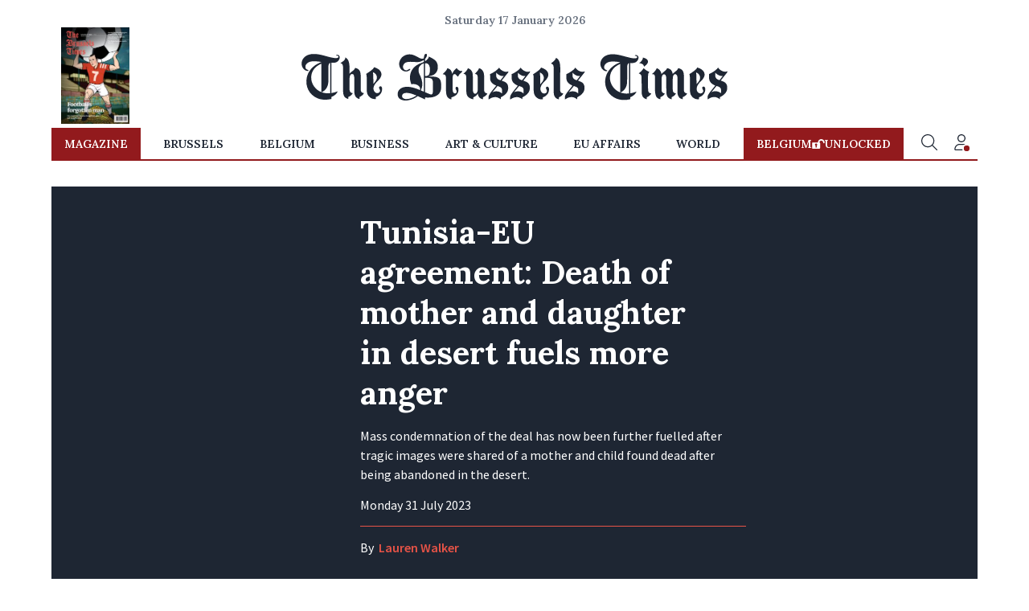

--- FILE ---
content_type: application/javascript; charset=utf-8
request_url: https://fundingchoicesmessages.google.com/f/AGSKWxW4CQ4bKaY4XT_PCH1nd38jVD_oUlYEfa4DU41E0iCgTu818cAVoYHVguMytfzIboi_O3ilVOaBgFHYKuABERsKYfe4R81KTS2-XrKQsXMdegL_KSJuLnERvaXmmDiKPsyIl36JakjvG2IdwokvzDbwNSBK3HzP5dPDqsKyjPfljuZjPAw6gZZPMVf0/_/468x280_/adchoice_/sponsor-banner.-text-ads./rotatedads13.
body_size: -1292
content:
window['55a406f3-683a-47fd-bfcd-7f0579a916ee'] = true;